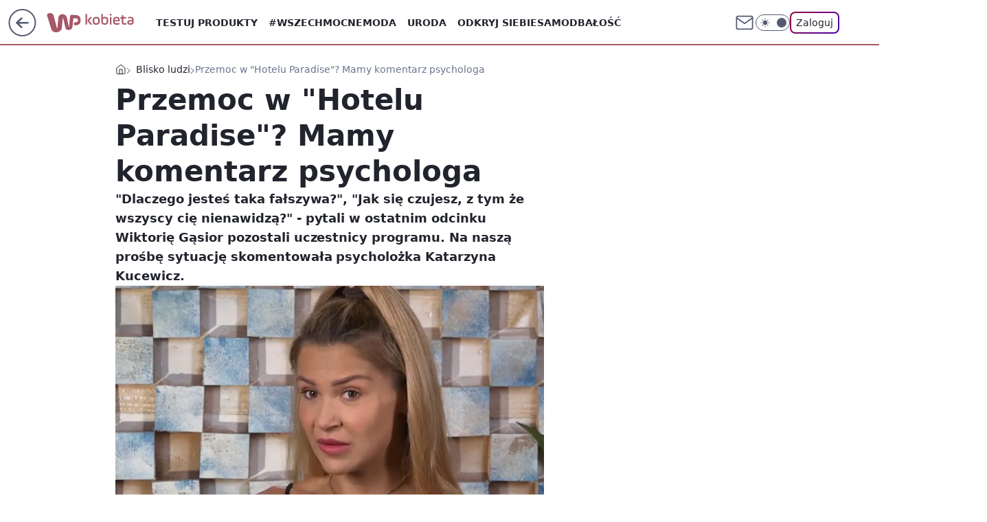

--- FILE ---
content_type: image/svg+xml
request_url: https://v.wpimg.pl/ZXJfd3AudTkrBBIAbg54LGhcRlAxHQUrPgJGH2MAeGJoSQ1eIBI_K2UHAEVuBTY5KQMMXC0RPyoVERQdMgM9ejc
body_size: 5070
content:
<svg fill="none" height="48" viewBox="0 0 55 48" width="55" xmlns="http://www.w3.org/2000/svg"><g fill="#ccc"><path clip-rule="evenodd" d="m40.8503 7.47321c-.0538.48118-.1064.93598-.1551 1.39107-.0752.70209-.1479 1.40432-.2213 2.10652-.1081 1.0349-.2139 2.0699-.3246 3.1046-.1318 1.2316-.2683 2.4627-.4015 3.694-.0646.597-.1084 1.1966-.2341 1.7857-.2279 1.0688-.6981 2.012-1.502 2.7793-.6749.6443-1.4815 1.0622-2.3774 1.3249-.6656.1952-1.3452.2667-2.037.2249-1.3671-.0827-2.4429-.6745-3.2174-1.7881-.3607-.5186-.591-1.0953-.7396-1.7001-.3002-1.222-.5853-2.4473-.8708-3.6727-.2857-1.2256-.5646-2.4526-.8455-3.6794-.3101-1.3534-.6192-2.707-.9282-4.06054-.105-.45922-.2087-.91872-.3135-1.37794-.011-.04821-.0232-.0967-.0406-.1429-.0682-.18212-.1804-.25614-.3562-.2386-.1582.01583-.2525.11167-.2801.30163-.0258.1777-.0424.35682-.0608.53552-.1143 1.11539-.2294 2.23093-.3416 3.34663-.0978.974-.1901 1.9487-.2882 2.9226-.1203 1.1958-.2446 2.3912-.3665 3.5869-.0917.8999-.1741 1.8008-.2759 2.6995-.0967.8534-.287 1.6839-.673 2.4638-.5551 1.1223-1.4101 1.9657-2.4806 2.6135-1.1037.668-2.314 1.0265-3.5896 1.1975-.7394.099-1.4806.1429-2.2251.0776-1.3527-.1188-2.6031-.5137-3.6873-1.3435-.7257-.5553-1.2606-1.2584-1.6428-2.0776-.3398-.7284-.57839-1.4916-.8094-2.2578-.18617-.6176-.38323-1.232-.57564-1.8476-.22767-.7282-.45679-1.456-.68287-2.1846-.20243-.6517-.40035-1.3046-.60263-1.9564-.24073-.7761-.48364-1.5516-.72612-2.3272-.24596-.7875-.49322-1.5746-.73874-2.3622-.28049-.89994-.55663-1.80112-.84032-2.70002-.24261-.76912-.49858-1.53396-.73859-2.3038-.20112-.64519-.40354-1.29066-.57492-1.94369-.12087-.46079-.1139-.93156.03004-1.39478.19299-.6208.59001-1.09043 1.12371-1.450102 1.10078-.7415966 2.3223-.947818 3.62522-.7477291 1.11572.1714231 2.10446.6218001 2.97196 1.3324511.7277.59599 1.1868 1.3527 1.4201 2.2506.1763.67813.363 1.35356.5454 2.03012.2582.95794.5183 1.91532.7751 2.87369.2602.97021.5224 1.93996.7746 2.91236.3082 1.1884.6086 2.3788.9094 3.5689.2174.8598.4353 1.7194.6435 2.5813.2038.8437.3957 1.6902.5927 2.5354.0603.2597.1147.521.1816.779.0646.2489.2293.3521.4757.3143.2023-.0311.2914-.1183.3152-.3333.0335-.3016.057-.6044.0859-.9066.0809-.8448.1635-1.6895.2433-2.5344.0971-1.0299.1918-2.06.288-3.0902.1215-1.3015.244-2.603.3648-3.9045.0941-1.01167.1833-2.0238.2808-3.03523.0743-.7714.1694-1.53995.4104-2.28255.2146-.66101.5237-1.2724.9706-1.81505.6247-.75843 1.4237-1.26243 2.3728-1.51101 1.7935-.46963 3.5405-.31403 5.2063.50087 1.1583.56661 1.9819 1.47164 2.5623 2.59701.379.73489.6037 1.52141.7682 2.32491.3667 1.79109.7298 3.58295 1.0906 5.37505.3953 1.9622.7862 3.9251 1.1793 5.8877.0267.1336.0502.2681.0839.4.0396.1557.1825.2446.3427.2232.0976-.013.1643-.0873.1845-.2292.0236-.1654.04-.3321.0526-.4989.0717-.9388.1389-1.8781.2125-2.8169.0767-.9819.1554-1.9638.2398-2.9451.0675-.7838.1415-1.5672.2183-2.3502.092-.93695.1909-1.87322.2853-2.80991.0886-.8815.1769-1.763.2622-2.64465.0329-.34042.0889-.67457.2078-.99787.3977-1.08259 1.4856-1.52983 2.3967-1.434.4323.0455.8666.07359 1.2999.10868.4459.03608.8917.07159 1.3377.10624.5716.0445 1.1435.08614 1.7149.13207.597.04791 1.1941.09583 1.7903.15117.3763.0348.7569.05633 1.1259.13035 2.1155.42428 3.5749 1.63165 4.3807 3.59845.2427.59242.3797 1.21251.4781 1.84373.1133.72804.1068 1.45909.0699 2.18814-.0477.9461-.2069 1.8751-.548 2.7703-.6265 1.643-1.8181 2.683-3.4976 3.2148-.4218.1336-.8587.1954-1.2958.2516-.6812.0875-1.3637.1664-2.0457.2487-.1751.0212-.3504.0421-.5259.0616-.3722.0414-.6812-.0793-.9313-.3515-.2294-.25-.3717-.548-.4518-.8684-.1805-.7215-.1311-1.4275.2181-2.0962.0912-.1747.2085-.3397.3346-.4928.2361-.2866.543-.4584.9245-.4821.5663-.0352 1.1331-.0637 1.699-.1048.3328-.0241.6666-.0516.9956-.1044 1.6996-.278 2.0237-4.99123-.2214-5.1578-.3001-.03281-.6044-.03124-.9069-.03651-1.2169-.02097-2.4339-.03865-3.6508-.05734-.0683-.00099-.1367-.00014-.2223-.00014" fill-rule="evenodd"/><path d="m1.20312 36.4688h2.82422c.64063 0 1.18164.0976 1.62305.2929.44531.1953.7832.4844 1.01367.8672.23438.3789.35156.8457.35156 1.4004 0 .3906-.08007.748-.24023 1.0723-.15625.3203-.38281.5937-.67969.8203-.29297.2226-.64453.3886-1.05468.498l-.31641.1231h-2.6543l-.01172-.92h2.00391c.40625 0 .74414-.0703 1.01367-.2109.26953-.1445.47266-.3379.60938-.5801s.20507-.5097.20507-.8027c0-.3281-.06445-.6152-.19335-.8613-.12891-.2461-.33204-.4356-.60938-.5684-.27344-.1367-.62695-.2051-1.06055-.2051h-1.69336v7.6055h-1.13086zm4.98633 8.5312-2.07422-3.8672 1.17774-.0058 2.10351 3.8027v.0703zm7.82815-.9199v.9199h-4.5176v-.9199zm-4.28908-7.6113v8.5312h-1.13086v-8.5312zm3.69138 3.6679v.9199h-3.9199v-.9199zm.5391-3.6679v.9257h-4.459v-.9257zm2.5898 0v8.5312h-1.1308v-8.5312zm5.1504 0-3.5449 3.9785-1.9922 2.0683-.1875-1.207 1.5-1.6524 2.8652-3.1874zm-1.0898 8.5312-3.1582-4.1602.6738-.8964 3.832 5.0566zm7.5176-.9199v.9199h-4.2657v-.9199zm-4.043-7.6113v8.5312h-1.1309v-8.5312zm8.6133.7558-2.8243 7.7754h-1.1542l3.2519-8.5312h.7441zm2.3672 7.7754-2.8301-7.7754-.0176-.7558h.7441l3.2637 8.5312zm-.1465-3.1582v.9258h-4.793v-.9258zm2.8066-5.373h1.0957l2.7949 6.955 2.7891-6.955h1.1016l-3.4688 8.5312h-.8555zm-.3574 0h.9668l.1582 5.2031v3.3281h-1.125zm7.5234 0h.9668v8.5312h-1.125v-3.3281zm6.2168.7558-2.8242 7.7754h-1.1543l3.252-8.5312h.7441zm2.3672 7.7754-2.8301-7.7754-.0175-.7558h.7441l3.2637 8.5312zm-.1465-3.1582v.9258h-4.7929v-.9258z"/></g></svg>